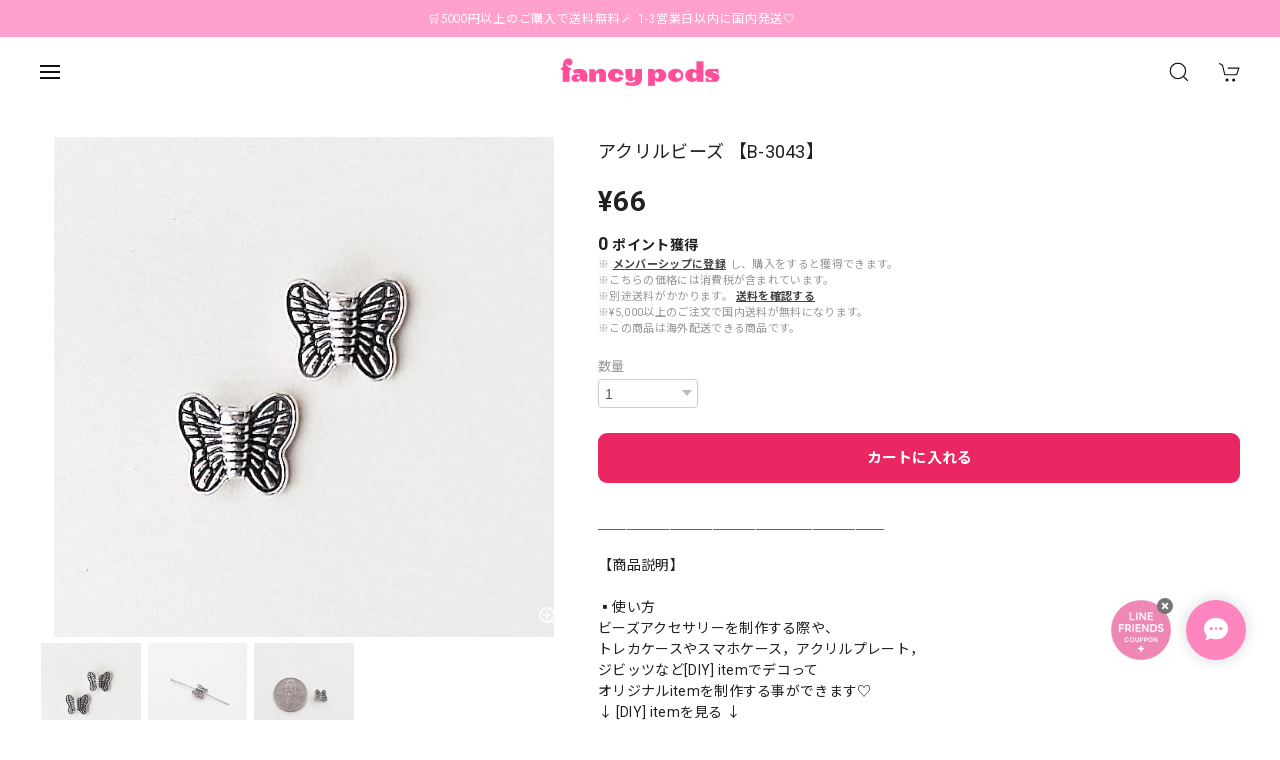

--- FILE ---
content_type: text/html; charset=UTF-8
request_url: https://www.fancypods.jp/items/86459274/reviews?format=user&score=&page=1
body_size: 1728
content:
				<li class="review01__listChild">
			<figure class="review01__itemInfo">
				<a href="/items/90153634" class="review01__imgWrap">
					<img src="https://baseec-img-mng.akamaized.net/images/item/origin/c6f4d28a76b809d353778276fe61846b.gif?imformat=generic&q=90&im=Resize,width=146,type=normal" alt="メタルネームタグ(キーホルダータイプ) / ピンク【ME-0002】" class="review01__img">
				</a>
				<figcaption class="review01__item">
					<i class="review01__iconImg ico--good"></i>
					<p class="review01__itemName">メタルネームタグ(キーホルダータイプ) / ピンク【ME-0002】</p>
										<time datetime="2025-06-22" class="review01__date">2025/06/22</time>
				</figcaption>
			</figure><!-- /.review01__itemInfo -->
								</li>
				<li class="review01__listChild">
			<figure class="review01__itemInfo">
				<a href="/items/83710486" class="review01__imgWrap">
					<img src="https://baseec-img-mng.akamaized.net/images/item/origin/1d07bfb46081ec4adeeb8e5125c08c62.jpg?imformat=generic&q=90&im=Resize,width=146,type=normal" alt="phone strap【SP-0230】" class="review01__img">
				</a>
				<figcaption class="review01__item">
					<i class="review01__iconImg ico--good"></i>
					<p class="review01__itemName">phone strap【SP-0230】</p>
										<p class="review01__itemVariation">(2)ブルー</p>
										<time datetime="2025-03-28" class="review01__date">2025/03/28</time>
				</figcaption>
			</figure><!-- /.review01__itemInfo -->
								</li>
				<li class="review01__listChild">
			<figure class="review01__itemInfo">
				<a href="/items/98099082" class="review01__imgWrap">
					<img src="https://baseec-img-mng.akamaized.net/images/item/origin/29ed4fa747a5d48c598c73c62b3e7216.gif?imformat=generic&q=90&im=Resize,width=146,type=normal" alt="ワッペンパーツ / 英語【WA-0029】" class="review01__img">
				</a>
				<figcaption class="review01__item">
					<i class="review01__iconImg ico--good"></i>
					<p class="review01__itemName">ワッペンパーツ / 英語【WA-0029】</p>
										<p class="review01__itemVariation">(1)A</p>
										<time datetime="2025-02-02" class="review01__date">2025/02/02</time>
				</figcaption>
			</figure><!-- /.review01__itemInfo -->
						<p class="review01__comment">かわいい😍大きさもちょうどです！
もし赤を販売するときは是非ぜひお知らせください。</p>
									<p class="review01__reply">この度はFANCYPODSを選んでいただき、また口コミの投稿ありがとうございます!
気に入っていただき大変嬉しく思います❤︎

また新しい商品が出ましたらお知らせいたします!!
今後ともFANCYPODSをよろしくお願いいたします！</p>
					</li>
				<li class="review01__listChild">
			<figure class="review01__itemInfo">
				<a href="/items/78992029" class="review01__imgWrap">
					<img src="https://baseec-img-mng.akamaized.net/images/item/origin/5a5c332458f630d38dd0730c2e259c90.png?imformat=generic&q=90&im=Resize,width=146,type=normal" alt="カードホルダー / PD-0010" class="review01__img">
				</a>
				<figcaption class="review01__item">
					<i class="review01__iconImg ico--good"></i>
					<p class="review01__itemName">カードホルダー / PD-0010</p>
										<p class="review01__itemVariation">(1)pink</p>
										<time datetime="2025-02-02" class="review01__date">2025/02/02</time>
				</figcaption>
			</figure><!-- /.review01__itemInfo -->
								</li>
				<li class="review01__listChild">
			<figure class="review01__itemInfo">
				<a href="/items/78992029" class="review01__imgWrap">
					<img src="https://baseec-img-mng.akamaized.net/images/item/origin/5a5c332458f630d38dd0730c2e259c90.png?imformat=generic&q=90&im=Resize,width=146,type=normal" alt="カードホルダー / PD-0010" class="review01__img">
				</a>
				<figcaption class="review01__item">
					<i class="review01__iconImg ico--good"></i>
					<p class="review01__itemName">カードホルダー / PD-0010</p>
										<p class="review01__itemVariation">(2)black</p>
										<time datetime="2025-01-19" class="review01__date">2025/01/19</time>
				</figcaption>
			</figure><!-- /.review01__itemInfo -->
								</li>
				<li class="review01__listChild">
			<figure class="review01__itemInfo">
				<a href="/items/78740460" class="review01__imgWrap">
					<img src="https://baseec-img-mng.akamaized.net/images/item/origin/9fb5f000f7054a6afb97baa86339cf1a.png?imformat=generic&q=90&im=Resize,width=146,type=normal" alt="コレクトブック【CO-0050】" class="review01__img">
				</a>
				<figcaption class="review01__item">
					<i class="review01__iconImg ico--good"></i>
					<p class="review01__itemName">コレクトブック【CO-0050】</p>
										<time datetime="2024-12-31" class="review01__date">2024/12/31</time>
				</figcaption>
			</figure><!-- /.review01__itemInfo -->
								</li>
				<li class="review01__listChild">
			<figure class="review01__itemInfo">
				<a href="/items/78739104" class="review01__imgWrap">
					<img src="https://baseec-img-mng.akamaized.net/images/item/origin/1f2a6b2817d712f875a928a94059b825.jpg?imformat=generic&q=90&im=Resize,width=146,type=normal" alt="コレクトブック【CO-0026】" class="review01__img">
				</a>
				<figcaption class="review01__item">
					<i class="review01__iconImg ico--good"></i>
					<p class="review01__itemName">コレクトブック【CO-0026】</p>
										<p class="review01__itemVariation">(1)red</p>
										<time datetime="2024-12-31" class="review01__date">2024/12/31</time>
				</figcaption>
			</figure><!-- /.review01__itemInfo -->
								</li>
				<li class="review01__listChild">
			<figure class="review01__itemInfo">
				<a href="/items/78773848" class="review01__imgWrap">
					<img src="https://baseec-img-mng.akamaized.net/images/item/origin/8d8245539f9abcce3797506f3e332d73.jpg?imformat=generic&q=90&im=Resize,width=146,type=normal" alt="DECOSTICKER / 【ST-0414】" class="review01__img">
				</a>
				<figcaption class="review01__item">
					<i class="review01__iconImg ico--good"></i>
					<p class="review01__itemName">DECOSTICKER / 【ST-0414】</p>
										<p class="review01__itemVariation">(6)F style</p>
										<time datetime="2024-11-19" class="review01__date">2024/11/19</time>
				</figcaption>
			</figure><!-- /.review01__itemInfo -->
								</li>
				<li class="review01__listChild">
			<figure class="review01__itemInfo">
				<a href="/items/78774125" class="review01__imgWrap">
					<img src="https://baseec-img-mng.akamaized.net/images/item/origin/f0637edd0db3db46f8a42aaa70541873.jpg?imformat=generic&q=90&im=Resize,width=146,type=normal" alt="DECOSTICKER / ST-0408" class="review01__img">
				</a>
				<figcaption class="review01__item">
					<i class="review01__iconImg ico--good"></i>
					<p class="review01__itemName">DECOSTICKER / ST-0408</p>
										<p class="review01__itemVariation">(6)F style</p>
										<time datetime="2024-11-19" class="review01__date">2024/11/19</time>
				</figcaption>
			</figure><!-- /.review01__itemInfo -->
								</li>
				<li class="review01__listChild">
			<figure class="review01__itemInfo">
				<a href="/items/94311523" class="review01__imgWrap">
					<img src="https://baseec-img-mng.akamaized.net/images/item/origin/271642f6120d89d9690dbda2e32717ac.gif?imformat=generic&q=90&im=Resize,width=146,type=normal" alt="꒰ fancymade ꒱ keychain【KE-0078】" class="review01__img">
				</a>
				<figcaption class="review01__item">
					<i class="review01__iconImg ico--good"></i>
					<p class="review01__itemName">꒰ fancymade ꒱ keychain【KE-0078】</p>
										<p class="review01__itemVariation">(2)ブルー</p>
										<time datetime="2024-11-19" class="review01__date">2024/11/19</time>
				</figcaption>
			</figure><!-- /.review01__itemInfo -->
								</li>
				<li class="review01__listChild">
			<figure class="review01__itemInfo">
				<a href="/items/86863188" class="review01__imgWrap">
					<img src="https://baseec-img-mng.akamaized.net/images/item/origin/e815b7dd0b30daf147975e8ae188458b.gif?imformat=generic&q=90&im=Resize,width=146,type=normal" alt="꒰ fancymade ꒱ シューズチャーム【FM-0031】" class="review01__img">
				</a>
				<figcaption class="review01__item">
					<i class="review01__iconImg ico--good"></i>
					<p class="review01__itemName">꒰ fancymade ꒱ シューズチャーム【FM-0031】</p>
										<time datetime="2024-09-07" class="review01__date">2024/09/07</time>
				</figcaption>
			</figure><!-- /.review01__itemInfo -->
								</li>
				<li class="review01__listChild">
			<figure class="review01__itemInfo">
				<a href="/items/85144990" class="review01__imgWrap">
					<img src="https://baseec-img-mng.akamaized.net/images/item/origin/9741c4a353f5cf8c8efcffbbbb2cbde7.jpg?imformat=generic&q=90&im=Resize,width=146,type=normal" alt="꒰ fancymade ꒱ keychain【KE-0055】" class="review01__img">
				</a>
				<figcaption class="review01__item">
					<i class="review01__iconImg ico--good"></i>
					<p class="review01__itemName">꒰ fancymade ꒱ keychain【KE-0055】</p>
										<time datetime="2024-09-07" class="review01__date">2024/09/07</time>
				</figcaption>
			</figure><!-- /.review01__itemInfo -->
								</li>
				<li class="review01__listChild">
			<figure class="review01__itemInfo">
				<a href="/items/78799934" class="review01__imgWrap">
					<img src="/i/testpro1.png" alt="♡fancymade♡ phone strap【SP-0012】" class="review01__img">
				</a>
				<figcaption class="review01__item">
					<i class="review01__iconImg ico--good"></i>
					<p class="review01__itemName">♡fancymade♡ phone strap【SP-0012】</p>
										<p class="review01__itemVariation">(3)green</p>
										<time datetime="2024-08-07" class="review01__date">2024/08/07</time>
				</figcaption>
			</figure><!-- /.review01__itemInfo -->
								</li>
				<li class="review01__listChild">
			<figure class="review01__itemInfo">
				<a href="/items/83683956" class="review01__imgWrap">
					<img src="https://baseec-img-mng.akamaized.net/images/item/origin/e59e4d9b44c1b9ca121b8061070b18c6.jpg?imformat=generic&q=90&im=Resize,width=146,type=normal" alt="GalaxyZFlip5ケース / GA-0012" class="review01__img">
				</a>
				<figcaption class="review01__item">
					<i class="review01__iconImg ico--good"></i>
					<p class="review01__itemName">GalaxyZFlip5ケース / GA-0012</p>
										<time datetime="2024-08-04" class="review01__date">2024/08/04</time>
				</figcaption>
			</figure><!-- /.review01__itemInfo -->
						<p class="review01__comment">とても可愛くて大満足です♡ また機会があればよろしくお願いいたします♡</p>
									<p class="review01__reply">この度はFANCYPODSを選んでいただき、また口コミの投稿ありがとうございます!
GalaxyZFlip5ケースを気に入っていただき大変嬉しく思います❤︎
今後ともFANCYPODSをよろしくお願いいたします！</p>
					</li>
				<li class="review01__listChild">
			<figure class="review01__itemInfo">
				<a href="/items/85487411" class="review01__imgWrap">
					<img src="https://baseec-img-mng.akamaized.net/images/item/origin/d14a30c19581529e3bb67d52453ce2ae.jpg?imformat=generic&q=90&im=Resize,width=146,type=normal" alt="꒰ fancymade ꒱ keychain【KE-0058】" class="review01__img">
				</a>
				<figcaption class="review01__item">
					<i class="review01__iconImg ico--good"></i>
					<p class="review01__itemName">꒰ fancymade ꒱ keychain【KE-0058】</p>
										<time datetime="2024-08-02" class="review01__date">2024/08/02</time>
				</figcaption>
			</figure><!-- /.review01__itemInfo -->
								</li>
				<li class="review01__listChild">
			<figure class="review01__itemInfo">
				<a href="/items/86547005" class="review01__imgWrap">
					<img src="https://baseec-img-mng.akamaized.net/images/item/origin/9fc958c3f9786e78cabf8594971ff4c0.jpg?imformat=generic&q=90&im=Resize,width=146,type=normal" alt="アクリルビーズ 【B-8028】" class="review01__img">
				</a>
				<figcaption class="review01__item">
					<i class="review01__iconImg ico--good"></i>
					<p class="review01__itemName">アクリルビーズ 【B-8028】</p>
										<p class="review01__itemVariation">(4)ホットピンク</p>
										<time datetime="2024-08-02" class="review01__date">2024/08/02</time>
				</figcaption>
			</figure><!-- /.review01__itemInfo -->
								</li>
				<li class="review01__listChild">
			<figure class="review01__itemInfo">
				<a href="/items/81630687" class="review01__imgWrap">
					<img src="https://baseec-img-mng.akamaized.net/images/item/origin/d4582b89bb70f1a31df9584cbf61058f.jpg?imformat=generic&q=90&im=Resize,width=146,type=normal" alt="アクリルビーズ / 【B-5176】 (お花)" class="review01__img">
				</a>
				<figcaption class="review01__item">
					<i class="review01__iconImg ico--good"></i>
					<p class="review01__itemName">アクリルビーズ / 【B-5176】 (お花)</p>
										<p class="review01__itemVariation">(1)イエロー</p>
										<time datetime="2024-08-02" class="review01__date">2024/08/02</time>
				</figcaption>
			</figure><!-- /.review01__itemInfo -->
								</li>
				<li class="review01__listChild">
			<figure class="review01__itemInfo">
				<a href="/items/85145056" class="review01__imgWrap">
					<img src="https://baseec-img-mng.akamaized.net/images/item/origin/5e7cedfd4baefa73341f2fd875c959bf.jpg?imformat=generic&q=90&im=Resize,width=146,type=normal" alt="꒰ fancymade ꒱ keychain【KE-0056】" class="review01__img">
				</a>
				<figcaption class="review01__item">
					<i class="review01__iconImg ico--good"></i>
					<p class="review01__itemName">꒰ fancymade ꒱ keychain【KE-0056】</p>
										<time datetime="2024-08-02" class="review01__date">2024/08/02</time>
				</figcaption>
			</figure><!-- /.review01__itemInfo -->
								</li>
				<li class="review01__listChild">
			<figure class="review01__itemInfo">
				<a href="/items/78739460" class="review01__imgWrap">
					<img src="https://baseec-img-mng.akamaized.net/images/item/origin/21e2f37998ba9eca9450c1c7c097af36.jpg?imformat=generic&q=90&im=Resize,width=146,type=normal" alt="コレクトブック【CO-0028】" class="review01__img">
				</a>
				<figcaption class="review01__item">
					<i class="review01__iconImg ico--good"></i>
					<p class="review01__itemName">コレクトブック【CO-0028】</p>
										<p class="review01__itemVariation">(2)pink</p>
										<time datetime="2024-06-29" class="review01__date">2024/06/29</time>
				</figcaption>
			</figure><!-- /.review01__itemInfo -->
								</li>
				<li class="review01__listChild">
			<figure class="review01__itemInfo">
				<a href="/items/78969147" class="review01__imgWrap">
					<img src="https://baseec-img-mng.akamaized.net/images/item/origin/7198f9ea06ac13de013377b69cc3407a.png?imformat=generic&q=90&im=Resize,width=146,type=normal" alt="[DIY]アクリルキーホルダー / DY-0017" class="review01__img">
				</a>
				<figcaption class="review01__item">
					<i class="review01__iconImg ico--good"></i>
					<p class="review01__itemName">[DIY]アクリルキーホルダー / DY-0017</p>
										<p class="review01__itemVariation">(9)携帯ピンク</p>
										<time datetime="2024-06-09" class="review01__date">2024/06/09</time>
				</figcaption>
			</figure><!-- /.review01__itemInfo -->
								</li>
		

--- FILE ---
content_type: text/css
request_url: https://basefile.akamaized.net/dolcevivace-shopselect-net/664318a138117/custom.css
body_size: 592
content:

/* 1行テロップ */
.headerBnr {
  display: block;
}
.headerBnr .marquee p a,
.headerBnr .marquee p a:hover,
.headerBnr .marquee p {
opacity: 1 !important;
}
.headerBnr p {
  margin: 0;
  text-align: left;
  width: 100%;
  text-overflow: ellipsis;
  white-space: nowrap;
  font-size: 14px;
  font-weight: bold;
  padding: 8px 0;
}
.headerBnr .marquee {
  overflow:hidden;
  line-height: 35px;
  
}
.headerBnr .marquee p {
  width: 100%;
  text-align: left;
  display: inline-block;
  white-space: nowrap;
  color: #000;
  font-size: 14px;
  -moz-animation-name: marquee;
  -moz-animation-timing-function: linear;
  -moz-animation-iteration-count: infinite;
  -webkit-animation-name: marquee;
  -webkit-animation-timing-function: linear;
  -webkit-animation-iteration-count: infinite;
  -o-animation-name: marquee;
  -o-animation-timing-function: linear;
  -o-animation-iteration-count: infinite;
  animation-name: marquee;
  animation-timing-function: linear;
  animation-iteration-count: infinite;
}
@-webkit-keyframes marquee {
  from {margin-left:100%; width:100%;}
  to {margin-left:-100%; width:100%;}
}
@-moz-keyframes marquee {
  from {margin-left:100%; width:100%;}
  to {margin-left:-100%; width:100%;}
}
@-o-keyframes marquee {
  from {margin-left:100%; width:100%;}
  to {margin-left:-100%; width:100%;}
}
@keyframes marquee {
  from {margin-left:100%; width:100%;}
  to {margin-left:-100%; width:100%;}
}
@media only screen and (max-width:780px) {
  .headerBnr {
    top: 51px;
  }
}

/* カテゴリヘッダー */
#dolce-item-list .dolce-cat-image{
  margin: 0 auto 25px;
  text-align: center;
}

@media (max-width: 959px) {
#dolce-item-list .dolce-cat-image{
  margin: 0 auto 20px;
}
}

@media (max-width: 959px) {

#shopCategoryPage #dolce-item-list h1{
margin-bottom: 10px ;
}

}

